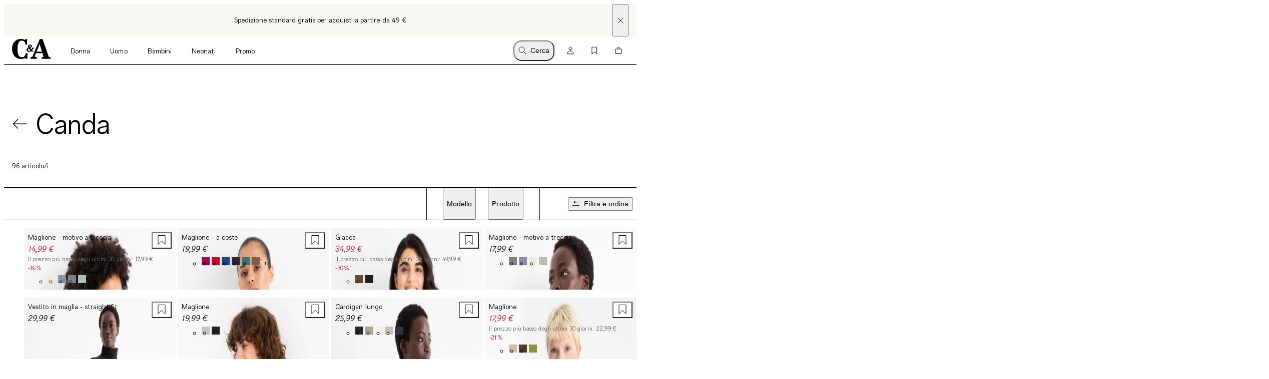

--- FILE ---
content_type: image/svg+xml
request_url: https://www.c-and-a.com/image/upload/shoplogos/footer/payment-delivery/payment_logo_visa.svg
body_size: 90
content:
<svg width="58" height="34" viewBox="0 0 58 34" fill="none" xmlns="http://www.w3.org/2000/svg">
<rect x="1" y="1" width="56" height="32" fill="white"/>
<rect x="0.5" y="0.5" width="57" height="33" stroke="black" stroke-opacity="0.1"/>
<path d="M28.8103 10.5692L26.1971 23.4649H23.0367L25.6507 10.5692H28.8103ZM42.1069 18.896L43.7704 14.0535L44.7282 18.896H42.1069ZM45.6328 23.4649H48.5559L46.0052 10.5692H43.3068C42.7003 10.5692 42.1888 10.9417 41.9612 11.5155L37.2199 23.4649H40.5386L41.1974 21.5393H45.2523L45.6328 23.4649ZM37.385 19.2544C37.3984 15.8506 32.9257 15.6635 32.9565 14.143C32.9659 13.6801 33.3837 13.1885 34.2968 13.0622C34.7503 13.0001 35.9973 12.9517 37.4134 13.6398L37.9676 10.9053C37.2074 10.6133 36.2285 10.3333 35.0116 10.3333C31.888 10.3333 29.6894 12.0863 29.6707 14.5964C29.6513 16.4531 31.2402 17.4885 32.4381 18.106C33.6688 18.738 34.0826 19.1426 34.0773 19.7083C34.0692 20.5737 33.0949 20.9552 32.1866 20.9702C30.5973 20.9968 29.6752 20.5176 28.9401 20.1562L28.3674 22.9814C29.1057 23.3399 30.4683 23.6507 31.8824 23.6666C35.2018 23.6666 37.3741 21.9349 37.385 19.2544ZM24.2946 10.5692L19.1744 23.4649H15.8335L13.314 13.1731C13.1606 12.5389 13.0276 12.3073 12.5623 12.0405C11.8033 11.6054 10.5486 11.1969 9.44482 10.9439L9.52029 10.5692H14.8976C15.5828 10.5692 16.1994 11.0505 16.3547 11.8838L17.6857 19.3469L20.9743 10.5692H24.2946V10.5692Z" fill="#1434CB"/>
</svg>


--- FILE ---
content_type: image/svg+xml
request_url: https://www.c-and-a.com/image/upload/shoplogos/footer/payment-delivery/payment_logo_postepay-visa.svg
body_size: 4419
content:
<svg width="56" height="32" viewBox="0 0 56 32" fill="none" xmlns="http://www.w3.org/2000/svg">
<rect width="56" height="32" fill="white"/>
<rect x="0.5" y="0.5" width="55" height="31" stroke="black" stroke-opacity="0.1"/>
<g clip-path="url(#clip0_2360_1245)">
<rect x="11.4482" y="6" width="33.1034" height="20" rx="2" fill="#FBE200"/>
<path d="M27.3626 16.1836L25.7901 20.4586L25.6163 19.6253C25.2247 18.4975 24.4314 17.5563 23.3901 16.9836L24.8301 22.4836H26.535L29.1005 16.2169L27.3626 16.1836Z" fill="#0033A0"/>
<path d="M28.7197 22.4498L29.7211 16.1748H31.3349L30.3252 22.4498H28.7197Z" fill="#0033A0"/>
<path d="M36.1681 16.3253C35.7076 16.1509 35.22 16.0606 34.7281 16.0586C33.1308 16.0586 32.0219 16.8919 32.0219 18.1336C32.0219 19.0336 32.8495 19.5419 33.4371 19.8419C34.0246 20.1419 34.2646 20.3503 34.2646 20.6169C34.2646 21.0419 33.7598 21.2336 33.2964 21.2336C32.7727 21.2516 32.2527 21.14 31.7819 20.9086L31.575 20.8086L31.3433 22.2169C31.9168 22.436 32.5257 22.5462 33.1391 22.5419C34.8357 22.5419 35.9281 21.7086 35.9446 20.4003C35.9446 19.6836 35.5226 19.1503 34.5957 18.6919C34.0577 18.4086 33.6853 18.2086 33.6936 17.9169C33.7019 17.6253 33.9833 17.3753 34.6122 17.3753C35.0273 17.3606 35.4403 17.4404 35.8205 17.6086L35.9695 17.6836L36.1846 16.3253H36.1681Z" fill="#0033A0"/>
<path d="M40.2976 16.1833H39.0562C38.8788 16.1721 38.7025 16.2187 38.5535 16.3163C38.4044 16.4138 38.2905 16.5571 38.2286 16.7249L35.8369 22.4499H37.4921L37.8314 21.4999H39.8838C39.9335 21.7166 40.0824 22.4416 40.0824 22.4416H41.5721L40.2976 16.1833ZM38.3114 20.2249L38.9486 18.4749L39.1638 17.8749L39.2714 18.4166L39.6438 20.2249H38.3114Z" fill="#0033A0"/>
<path d="M24.3257 16.3085H21.7271V16.4168C22.6011 16.6039 23.4154 17.0064 24.0971 17.5881C24.7788 18.1698 25.3066 18.9127 25.6333 19.7502L25.0953 16.8335C25.0631 16.6679 24.9705 16.5204 24.8357 16.4201C24.7009 16.3199 24.5337 16.2741 24.3671 16.2918L24.3257 16.3085Z" fill="#FF9E16"/>
<path d="M18.4581 10.592C18.3552 10.4923 18.233 10.415 18.0992 10.3648C17.9654 10.3147 17.8228 10.2927 17.6802 10.3003C17.5224 10.296 17.3652 10.3214 17.2167 10.3753L17.0926 10.4253C16.8888 10.5327 16.7042 10.6735 16.5464 10.842L16.596 10.342H15.9919V10.767L15.9091 11.2003L15.0815 14.9336H15.7271L16.1077 13.2253C16.2191 13.3847 16.363 13.5182 16.5298 13.617C16.7129 13.7063 16.914 13.7519 17.1174 13.7503H17.2415C17.4988 13.7189 17.7452 13.6272 17.9608 13.4825C18.1764 13.3377 18.3552 13.144 18.4829 12.917C18.6242 12.689 18.725 12.438 18.7809 12.1753C18.8551 11.9185 18.8804 11.6499 18.8553 11.3836C18.8242 11.0795 18.6828 10.7976 18.4581 10.592ZM18.1105 12.0836C18.0495 12.3066 17.9634 12.5219 17.854 12.7253C17.7528 12.9009 17.6143 13.0517 17.4484 13.167L17.2167 13.2586C17.1233 13.2708 17.0287 13.2708 16.9353 13.2586C16.8505 13.2655 16.7652 13.2553 16.6843 13.2288C16.6034 13.2023 16.5284 13.16 16.4638 13.1042C16.3992 13.0485 16.3462 12.9804 16.3078 12.9039C16.2694 12.8274 16.2464 12.7441 16.2402 12.6586C16.222 12.4375 16.2416 12.2148 16.2981 12.0003C16.3515 11.7616 16.4378 11.5315 16.5546 11.317C16.6438 11.129 16.7774 10.9659 16.9436 10.842C17.038 10.7914 17.138 10.7522 17.2415 10.7253C17.3207 10.7084 17.4024 10.7084 17.4815 10.7253C17.5743 10.7203 17.667 10.7347 17.754 10.7677C17.8409 10.8007 17.92 10.8515 17.9864 10.917C18.1172 11.0683 18.1957 11.2584 18.2098 11.4586C18.2069 11.6707 18.1735 11.8812 18.1105 12.0836Z" fill="#0033A0"/>
<path d="M34.1079 10.5422C34.0062 10.4462 33.8864 10.3716 33.7557 10.3229C33.6249 10.2743 33.4857 10.2525 33.3465 10.2589C33.1494 10.2586 32.9546 10.3012 32.7754 10.3839L32.6927 10.4256C32.5373 10.5169 32.3929 10.626 32.2623 10.7506V10.3422H31.3685C31.3314 10.6877 31.2705 11.0302 31.1865 11.3672L30.3589 14.9339H31.3768L31.7575 13.1756C31.8477 13.3526 31.9891 13.4979 32.163 13.5922C32.3079 13.6729 32.4694 13.7186 32.6347 13.7256H32.7589C33.0089 13.7305 33.2557 13.6683 33.4739 13.5452C33.6921 13.4222 33.8738 13.2428 34.0003 13.0256C34.3178 12.5324 34.4526 11.9423 34.381 11.3589C34.3875 11.0629 34.2909 10.774 34.1079 10.5422ZM33.3796 11.9922C33.3356 12.2055 33.2662 12.4125 33.1727 12.6089C33.1096 12.7547 33.0165 12.8853 32.8996 12.9922C32.8402 13.0412 32.7686 13.0729 32.6927 13.0839H32.5437C32.4675 13.0864 32.3917 13.072 32.3217 13.0417C32.2516 13.0115 32.189 12.9662 32.1382 12.9089C32.0255 12.7761 31.9613 12.6085 31.9561 12.4339C31.9165 12.0545 31.9977 11.6722 32.1879 11.3422C32.2941 11.1338 32.4743 10.9731 32.6927 10.8922H32.8996C32.9681 10.8877 33.0368 10.8979 33.1011 10.9224C33.1653 10.9468 33.2236 10.9848 33.272 11.0339C33.3716 11.1465 33.4274 11.2915 33.4292 11.4422C33.4378 11.627 33.4211 11.8121 33.3796 11.9922Z" fill="#0033A0"/>
<path d="M37.4675 10.5006C37.1668 10.3438 36.8286 10.2745 36.491 10.3006C36.3619 10.2839 36.2311 10.2839 36.102 10.3006C35.8714 10.3259 35.6487 10.3997 35.4482 10.5172C35.3285 10.5991 35.2294 10.7081 35.159 10.8354C35.0886 10.9628 35.0487 11.1049 35.0427 11.2506H36.0027C36.0287 11.1619 36.0678 11.0776 36.1186 11.0006C36.1186 11.0006 36.1186 10.9506 36.1765 10.9256C36.2711 10.8527 36.3888 10.8172 36.5075 10.8256C36.6068 10.8206 36.7051 10.8469 36.7889 10.9006C36.8263 10.925 36.8571 10.9583 36.8787 10.9975C36.9004 11.0368 36.9122 11.0807 36.9131 11.1256C36.9213 11.178 36.9213 11.2315 36.9131 11.2839C36.9046 11.3796 36.888 11.4744 36.8634 11.5672H36.1351C35.7431 11.5824 35.3602 11.691 35.0179 11.8839C34.8438 11.9749 34.7009 12.1166 34.6079 12.2905C34.5149 12.4644 34.4761 12.6625 34.4965 12.8589C34.5026 12.9818 34.5336 13.1022 34.5877 13.2126C34.6418 13.3229 34.7178 13.421 34.811 13.5006C35.0064 13.6691 35.2572 13.7582 35.5144 13.7506C35.7028 13.7501 35.8879 13.7014 36.0524 13.6089C36.2217 13.521 36.3668 13.3922 36.4744 13.2339V13.7089H37.4013V13.2839C37.4181 13.1409 37.443 12.999 37.4758 12.8589L37.7737 11.7006C37.7868 11.5967 37.8061 11.4937 37.8317 11.3922C37.8481 11.3013 37.8481 11.2082 37.8317 11.1172C37.8204 10.9936 37.7819 10.8741 37.7189 10.7674C37.6559 10.6607 37.57 10.5696 37.4675 10.5006ZM36.3834 12.8506C36.3027 12.9464 36.2043 13.0257 36.0937 13.0839C36.0208 13.1251 35.937 13.1426 35.8537 13.1339C35.8049 13.1414 35.7551 13.1378 35.7078 13.1234C35.6606 13.109 35.6171 13.0841 35.5806 13.0506C35.5432 13.0196 35.5138 12.9798 35.4951 12.9348C35.4763 12.8898 35.4688 12.8409 35.4731 12.7922C35.4619 12.6896 35.4821 12.586 35.5309 12.4952C35.5797 12.4044 35.6548 12.3307 35.7462 12.2839C35.86 12.2094 35.9861 12.1558 36.1186 12.1256C36.2613 12.1046 36.4062 12.1046 36.5489 12.1256H36.6565C36.6835 12.1172 36.7123 12.1172 36.7393 12.1256C36.6928 12.4076 36.5728 12.6721 36.3917 12.8922L36.3834 12.8506Z" fill="#0033A0"/>
<path d="M40.8031 10.3164L39.5121 12.6331L39.2224 10.3164H38.2293L38.8086 13.6914L38.0059 14.9247H39.0817L39.6776 13.8247L41.7631 10.3164H40.8031Z" fill="#0033A0"/>
<path d="M22.1491 11.3499C22.1442 11.19 22.1055 11.0329 22.0356 10.8892C21.9657 10.7455 21.8661 10.6185 21.7436 10.5166C21.4735 10.3166 21.1432 10.2165 20.8084 10.2332H20.4939C20.3101 10.2569 20.1297 10.3017 19.956 10.3666C19.7186 10.4681 19.5107 10.6287 19.3518 10.8332C19.1729 11.0849 19.0411 11.3673 18.9629 11.6666C18.8726 11.9918 18.8501 12.3322 18.8967 12.6666C18.9004 12.8267 18.9386 12.9842 19.0086 13.128C19.0786 13.2719 19.1788 13.3988 19.3022 13.4999C19.5655 13.7219 19.9027 13.835 20.2456 13.8166H20.527C20.7409 13.7974 20.9505 13.7439 21.1477 13.6582C21.3987 13.5359 21.6108 13.3454 21.7601 13.1082C21.9253 12.854 22.0431 12.5717 22.1077 12.2749C22.1767 11.9716 22.1907 11.6582 22.1491 11.3499ZM21.4125 12.0916C21.3549 12.3394 21.263 12.5779 21.1394 12.7999C21.0516 12.9656 20.9235 13.1061 20.767 13.2082C20.6805 13.255 20.5888 13.2914 20.4939 13.3166H20.2622C20.0662 13.3268 19.8738 13.2612 19.7242 13.1333C19.5864 12.9999 19.5061 12.8173 19.5008 12.6249C19.4873 12.39 19.5068 12.1543 19.5587 11.9249C19.6094 11.6854 19.6959 11.455 19.8153 11.2416C19.9148 11.0652 20.0468 10.9097 20.2042 10.7832C20.2923 10.74 20.3836 10.7038 20.4773 10.6749C20.5568 10.6621 20.6378 10.6621 20.7173 10.6749C20.816 10.667 20.9151 10.6791 21.009 10.7106C21.1028 10.7421 21.1894 10.7923 21.2636 10.8582C21.3977 11.0068 21.4742 11.1992 21.4787 11.3999C21.4799 11.6342 21.4464 11.8673 21.3794 12.0916H21.4125Z" fill="#0033A0"/>
<path d="M24.6897 10.4254C24.3988 10.2936 24.0805 10.2346 23.7621 10.2534C23.4436 10.2723 23.1344 10.3685 22.8608 10.5337C22.7516 10.6196 22.6655 10.7318 22.6106 10.86C22.5556 10.9881 22.5335 11.1281 22.5463 11.267C22.5507 11.3523 22.5728 11.4357 22.6113 11.5118C22.6498 11.5879 22.7038 11.655 22.7697 11.7087C22.9862 11.8917 23.229 12.0406 23.4897 12.1504C23.6832 12.2243 23.8667 12.3223 24.0359 12.442C24.0771 12.4731 24.1104 12.5133 24.1334 12.5596C24.1564 12.6059 24.1684 12.6569 24.1684 12.7087C24.176 12.7877 24.1624 12.8673 24.1289 12.9392C24.0954 13.011 24.0433 13.0725 23.978 13.117C23.7943 13.2216 23.5846 13.2708 23.3739 13.2587C23.227 13.2752 23.0788 13.243 22.9518 13.167C22.9035 13.1335 22.864 13.0887 22.8367 13.0364C22.8093 12.9842 22.7948 12.9261 22.7946 12.867C22.7861 12.8473 22.7818 12.826 22.7818 12.8045C22.7818 12.783 22.7861 12.7618 22.7946 12.742C22.7828 12.6899 22.7828 12.6358 22.7946 12.5837H22.1159C22.1239 12.6558 22.1095 12.7286 22.0746 12.792C22.0663 12.8529 22.0663 12.9145 22.0746 12.9754C22.0873 13.0866 22.1243 13.1936 22.183 13.2887C22.2417 13.3838 22.3205 13.4646 22.4139 13.5254C22.6867 13.6594 22.9877 13.7251 23.2911 13.717C23.6876 13.7346 24.0792 13.6236 24.4084 13.4004C24.5473 13.3153 24.6584 13.1909 24.7275 13.0427C24.7967 12.8945 24.821 12.7291 24.7973 12.567C24.7907 12.3937 24.7232 12.2284 24.607 12.1004C24.3805 11.9316 24.1292 11.7994 23.8622 11.7087C23.67 11.6306 23.489 11.5269 23.3242 11.4004C23.2873 11.3729 23.2564 11.3379 23.2336 11.2977C23.2108 11.2576 23.1966 11.213 23.1918 11.167C23.1827 11.0985 23.1925 11.0288 23.2203 10.9655C23.248 10.9023 23.2926 10.848 23.3491 10.8087C23.4967 10.6994 23.6805 10.6516 23.8622 10.6754C24.0037 10.6594 24.1465 10.6917 24.2677 10.767C24.3126 10.7994 24.3495 10.8418 24.3754 10.891C24.4012 10.9402 24.4154 10.9947 24.4166 11.0504V11.2337H25.0208V10.9337C25.0131 10.8276 24.9787 10.7252 24.9208 10.6363C24.8628 10.5473 24.7833 10.4747 24.6897 10.4254Z" fill="#0033A0"/>
<path d="M26.5603 13.2752C26.4468 13.2814 26.3341 13.2523 26.2376 13.1919C26.206 13.1718 26.1808 13.1431 26.1647 13.1092C26.1486 13.0753 26.1423 13.0375 26.1465 13.0002C26.1301 12.9487 26.1301 12.8933 26.1465 12.8419C26.153 12.7425 26.1725 12.6444 26.2045 12.5502L26.5686 10.8002H27.2969L27.3879 10.3752H26.6845L26.8748 9.4502L26.2293 9.60853L26.0555 10.3669H25.4596L25.3521 10.8002H25.9562L25.5838 12.4669C25.5684 12.6183 25.5435 12.7686 25.5093 12.9169C25.4927 13.0218 25.4927 13.1286 25.5093 13.2335C25.507 13.3095 25.5231 13.3849 25.5562 13.4531C25.5894 13.5214 25.6386 13.5805 25.6996 13.6252C25.8629 13.719 26.05 13.7625 26.2376 13.7502H26.5189L26.85 13.7085L26.9576 13.2169H26.7672L26.5603 13.2752Z" fill="#0033A0"/>
<path d="M28.0002 12.0914H30.3836C30.4197 11.9498 30.4391 11.8043 30.4416 11.6581C30.4499 11.5277 30.4499 11.3969 30.4416 11.2664C30.4402 11.1176 30.406 10.9709 30.3416 10.8369C30.2773 10.7029 30.1842 10.5849 30.0692 10.4914C29.7821 10.3113 29.447 10.224 29.1092 10.2414H28.9685C28.735 10.256 28.5069 10.3184 28.2981 10.4248C28.0614 10.5483 27.8636 10.7359 27.7271 10.9664C27.5746 11.2253 27.4629 11.5064 27.3961 11.7998C27.3158 12.0812 27.2822 12.374 27.2968 12.6664C27.2969 12.8247 27.331 12.9811 27.3967 13.125C27.4624 13.2688 27.5582 13.3966 27.6774 13.4998C27.9443 13.6998 28.2721 13.8 28.6043 13.7831H28.9602C29.2113 13.7468 29.4499 13.6496 29.6554 13.4998C29.9278 13.3178 30.1204 13.0374 30.1933 12.7164H29.4981C29.4415 12.893 29.3279 13.0455 29.1754 13.1498C29.1135 13.1913 29.0468 13.2249 28.9768 13.2498C28.8865 13.2827 28.7913 13.2997 28.6954 13.2998C28.4984 13.3088 28.3047 13.2468 28.1492 13.1248C28.0208 12.9958 27.9442 12.8237 27.934 12.6414C27.9257 12.5611 27.9257 12.4801 27.934 12.3998C27.9364 12.2937 27.9588 12.189 28.0002 12.0914ZM28.4636 10.8914C28.599 10.7544 28.7775 10.6689 28.9685 10.6498H29.1092C29.3013 10.6379 29.4915 10.6939 29.6471 10.8081C29.7089 10.8588 29.7594 10.9222 29.795 10.994C29.8307 11.0659 29.8508 11.1445 29.854 11.2248C29.8622 11.2772 29.8622 11.3306 29.854 11.3831V11.6414H28.0995C28.1357 11.3596 28.2604 11.0969 28.4554 10.8914H28.4636Z" fill="#0033A0"/>
</g>
<defs>
<clipPath id="clip0_2360_1245">
<rect width="33.1034" height="20" fill="white" transform="translate(11.4482 6)"/>
</clipPath>
</defs>
</svg>
